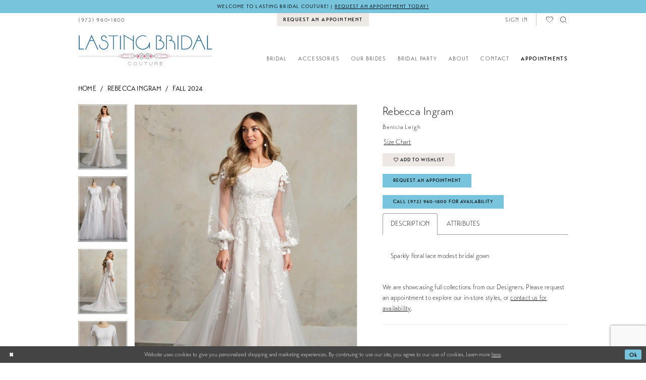

--- FILE ---
content_type: text/html; charset=utf-8
request_url: https://www.google.com/recaptcha/api2/anchor?ar=1&k=6Lcj_zIaAAAAAEPaGR6WdvVAhU7h1T3sbNdPWs4X&co=aHR0cHM6Ly9sYXN0aW5nYnJpZGFsY291dHVyZS5jb206NDQz&hl=en&v=PoyoqOPhxBO7pBk68S4YbpHZ&size=invisible&anchor-ms=20000&execute-ms=30000&cb=h6mcapl19it1
body_size: 48713
content:
<!DOCTYPE HTML><html dir="ltr" lang="en"><head><meta http-equiv="Content-Type" content="text/html; charset=UTF-8">
<meta http-equiv="X-UA-Compatible" content="IE=edge">
<title>reCAPTCHA</title>
<style type="text/css">
/* cyrillic-ext */
@font-face {
  font-family: 'Roboto';
  font-style: normal;
  font-weight: 400;
  font-stretch: 100%;
  src: url(//fonts.gstatic.com/s/roboto/v48/KFO7CnqEu92Fr1ME7kSn66aGLdTylUAMa3GUBHMdazTgWw.woff2) format('woff2');
  unicode-range: U+0460-052F, U+1C80-1C8A, U+20B4, U+2DE0-2DFF, U+A640-A69F, U+FE2E-FE2F;
}
/* cyrillic */
@font-face {
  font-family: 'Roboto';
  font-style: normal;
  font-weight: 400;
  font-stretch: 100%;
  src: url(//fonts.gstatic.com/s/roboto/v48/KFO7CnqEu92Fr1ME7kSn66aGLdTylUAMa3iUBHMdazTgWw.woff2) format('woff2');
  unicode-range: U+0301, U+0400-045F, U+0490-0491, U+04B0-04B1, U+2116;
}
/* greek-ext */
@font-face {
  font-family: 'Roboto';
  font-style: normal;
  font-weight: 400;
  font-stretch: 100%;
  src: url(//fonts.gstatic.com/s/roboto/v48/KFO7CnqEu92Fr1ME7kSn66aGLdTylUAMa3CUBHMdazTgWw.woff2) format('woff2');
  unicode-range: U+1F00-1FFF;
}
/* greek */
@font-face {
  font-family: 'Roboto';
  font-style: normal;
  font-weight: 400;
  font-stretch: 100%;
  src: url(//fonts.gstatic.com/s/roboto/v48/KFO7CnqEu92Fr1ME7kSn66aGLdTylUAMa3-UBHMdazTgWw.woff2) format('woff2');
  unicode-range: U+0370-0377, U+037A-037F, U+0384-038A, U+038C, U+038E-03A1, U+03A3-03FF;
}
/* math */
@font-face {
  font-family: 'Roboto';
  font-style: normal;
  font-weight: 400;
  font-stretch: 100%;
  src: url(//fonts.gstatic.com/s/roboto/v48/KFO7CnqEu92Fr1ME7kSn66aGLdTylUAMawCUBHMdazTgWw.woff2) format('woff2');
  unicode-range: U+0302-0303, U+0305, U+0307-0308, U+0310, U+0312, U+0315, U+031A, U+0326-0327, U+032C, U+032F-0330, U+0332-0333, U+0338, U+033A, U+0346, U+034D, U+0391-03A1, U+03A3-03A9, U+03B1-03C9, U+03D1, U+03D5-03D6, U+03F0-03F1, U+03F4-03F5, U+2016-2017, U+2034-2038, U+203C, U+2040, U+2043, U+2047, U+2050, U+2057, U+205F, U+2070-2071, U+2074-208E, U+2090-209C, U+20D0-20DC, U+20E1, U+20E5-20EF, U+2100-2112, U+2114-2115, U+2117-2121, U+2123-214F, U+2190, U+2192, U+2194-21AE, U+21B0-21E5, U+21F1-21F2, U+21F4-2211, U+2213-2214, U+2216-22FF, U+2308-230B, U+2310, U+2319, U+231C-2321, U+2336-237A, U+237C, U+2395, U+239B-23B7, U+23D0, U+23DC-23E1, U+2474-2475, U+25AF, U+25B3, U+25B7, U+25BD, U+25C1, U+25CA, U+25CC, U+25FB, U+266D-266F, U+27C0-27FF, U+2900-2AFF, U+2B0E-2B11, U+2B30-2B4C, U+2BFE, U+3030, U+FF5B, U+FF5D, U+1D400-1D7FF, U+1EE00-1EEFF;
}
/* symbols */
@font-face {
  font-family: 'Roboto';
  font-style: normal;
  font-weight: 400;
  font-stretch: 100%;
  src: url(//fonts.gstatic.com/s/roboto/v48/KFO7CnqEu92Fr1ME7kSn66aGLdTylUAMaxKUBHMdazTgWw.woff2) format('woff2');
  unicode-range: U+0001-000C, U+000E-001F, U+007F-009F, U+20DD-20E0, U+20E2-20E4, U+2150-218F, U+2190, U+2192, U+2194-2199, U+21AF, U+21E6-21F0, U+21F3, U+2218-2219, U+2299, U+22C4-22C6, U+2300-243F, U+2440-244A, U+2460-24FF, U+25A0-27BF, U+2800-28FF, U+2921-2922, U+2981, U+29BF, U+29EB, U+2B00-2BFF, U+4DC0-4DFF, U+FFF9-FFFB, U+10140-1018E, U+10190-1019C, U+101A0, U+101D0-101FD, U+102E0-102FB, U+10E60-10E7E, U+1D2C0-1D2D3, U+1D2E0-1D37F, U+1F000-1F0FF, U+1F100-1F1AD, U+1F1E6-1F1FF, U+1F30D-1F30F, U+1F315, U+1F31C, U+1F31E, U+1F320-1F32C, U+1F336, U+1F378, U+1F37D, U+1F382, U+1F393-1F39F, U+1F3A7-1F3A8, U+1F3AC-1F3AF, U+1F3C2, U+1F3C4-1F3C6, U+1F3CA-1F3CE, U+1F3D4-1F3E0, U+1F3ED, U+1F3F1-1F3F3, U+1F3F5-1F3F7, U+1F408, U+1F415, U+1F41F, U+1F426, U+1F43F, U+1F441-1F442, U+1F444, U+1F446-1F449, U+1F44C-1F44E, U+1F453, U+1F46A, U+1F47D, U+1F4A3, U+1F4B0, U+1F4B3, U+1F4B9, U+1F4BB, U+1F4BF, U+1F4C8-1F4CB, U+1F4D6, U+1F4DA, U+1F4DF, U+1F4E3-1F4E6, U+1F4EA-1F4ED, U+1F4F7, U+1F4F9-1F4FB, U+1F4FD-1F4FE, U+1F503, U+1F507-1F50B, U+1F50D, U+1F512-1F513, U+1F53E-1F54A, U+1F54F-1F5FA, U+1F610, U+1F650-1F67F, U+1F687, U+1F68D, U+1F691, U+1F694, U+1F698, U+1F6AD, U+1F6B2, U+1F6B9-1F6BA, U+1F6BC, U+1F6C6-1F6CF, U+1F6D3-1F6D7, U+1F6E0-1F6EA, U+1F6F0-1F6F3, U+1F6F7-1F6FC, U+1F700-1F7FF, U+1F800-1F80B, U+1F810-1F847, U+1F850-1F859, U+1F860-1F887, U+1F890-1F8AD, U+1F8B0-1F8BB, U+1F8C0-1F8C1, U+1F900-1F90B, U+1F93B, U+1F946, U+1F984, U+1F996, U+1F9E9, U+1FA00-1FA6F, U+1FA70-1FA7C, U+1FA80-1FA89, U+1FA8F-1FAC6, U+1FACE-1FADC, U+1FADF-1FAE9, U+1FAF0-1FAF8, U+1FB00-1FBFF;
}
/* vietnamese */
@font-face {
  font-family: 'Roboto';
  font-style: normal;
  font-weight: 400;
  font-stretch: 100%;
  src: url(//fonts.gstatic.com/s/roboto/v48/KFO7CnqEu92Fr1ME7kSn66aGLdTylUAMa3OUBHMdazTgWw.woff2) format('woff2');
  unicode-range: U+0102-0103, U+0110-0111, U+0128-0129, U+0168-0169, U+01A0-01A1, U+01AF-01B0, U+0300-0301, U+0303-0304, U+0308-0309, U+0323, U+0329, U+1EA0-1EF9, U+20AB;
}
/* latin-ext */
@font-face {
  font-family: 'Roboto';
  font-style: normal;
  font-weight: 400;
  font-stretch: 100%;
  src: url(//fonts.gstatic.com/s/roboto/v48/KFO7CnqEu92Fr1ME7kSn66aGLdTylUAMa3KUBHMdazTgWw.woff2) format('woff2');
  unicode-range: U+0100-02BA, U+02BD-02C5, U+02C7-02CC, U+02CE-02D7, U+02DD-02FF, U+0304, U+0308, U+0329, U+1D00-1DBF, U+1E00-1E9F, U+1EF2-1EFF, U+2020, U+20A0-20AB, U+20AD-20C0, U+2113, U+2C60-2C7F, U+A720-A7FF;
}
/* latin */
@font-face {
  font-family: 'Roboto';
  font-style: normal;
  font-weight: 400;
  font-stretch: 100%;
  src: url(//fonts.gstatic.com/s/roboto/v48/KFO7CnqEu92Fr1ME7kSn66aGLdTylUAMa3yUBHMdazQ.woff2) format('woff2');
  unicode-range: U+0000-00FF, U+0131, U+0152-0153, U+02BB-02BC, U+02C6, U+02DA, U+02DC, U+0304, U+0308, U+0329, U+2000-206F, U+20AC, U+2122, U+2191, U+2193, U+2212, U+2215, U+FEFF, U+FFFD;
}
/* cyrillic-ext */
@font-face {
  font-family: 'Roboto';
  font-style: normal;
  font-weight: 500;
  font-stretch: 100%;
  src: url(//fonts.gstatic.com/s/roboto/v48/KFO7CnqEu92Fr1ME7kSn66aGLdTylUAMa3GUBHMdazTgWw.woff2) format('woff2');
  unicode-range: U+0460-052F, U+1C80-1C8A, U+20B4, U+2DE0-2DFF, U+A640-A69F, U+FE2E-FE2F;
}
/* cyrillic */
@font-face {
  font-family: 'Roboto';
  font-style: normal;
  font-weight: 500;
  font-stretch: 100%;
  src: url(//fonts.gstatic.com/s/roboto/v48/KFO7CnqEu92Fr1ME7kSn66aGLdTylUAMa3iUBHMdazTgWw.woff2) format('woff2');
  unicode-range: U+0301, U+0400-045F, U+0490-0491, U+04B0-04B1, U+2116;
}
/* greek-ext */
@font-face {
  font-family: 'Roboto';
  font-style: normal;
  font-weight: 500;
  font-stretch: 100%;
  src: url(//fonts.gstatic.com/s/roboto/v48/KFO7CnqEu92Fr1ME7kSn66aGLdTylUAMa3CUBHMdazTgWw.woff2) format('woff2');
  unicode-range: U+1F00-1FFF;
}
/* greek */
@font-face {
  font-family: 'Roboto';
  font-style: normal;
  font-weight: 500;
  font-stretch: 100%;
  src: url(//fonts.gstatic.com/s/roboto/v48/KFO7CnqEu92Fr1ME7kSn66aGLdTylUAMa3-UBHMdazTgWw.woff2) format('woff2');
  unicode-range: U+0370-0377, U+037A-037F, U+0384-038A, U+038C, U+038E-03A1, U+03A3-03FF;
}
/* math */
@font-face {
  font-family: 'Roboto';
  font-style: normal;
  font-weight: 500;
  font-stretch: 100%;
  src: url(//fonts.gstatic.com/s/roboto/v48/KFO7CnqEu92Fr1ME7kSn66aGLdTylUAMawCUBHMdazTgWw.woff2) format('woff2');
  unicode-range: U+0302-0303, U+0305, U+0307-0308, U+0310, U+0312, U+0315, U+031A, U+0326-0327, U+032C, U+032F-0330, U+0332-0333, U+0338, U+033A, U+0346, U+034D, U+0391-03A1, U+03A3-03A9, U+03B1-03C9, U+03D1, U+03D5-03D6, U+03F0-03F1, U+03F4-03F5, U+2016-2017, U+2034-2038, U+203C, U+2040, U+2043, U+2047, U+2050, U+2057, U+205F, U+2070-2071, U+2074-208E, U+2090-209C, U+20D0-20DC, U+20E1, U+20E5-20EF, U+2100-2112, U+2114-2115, U+2117-2121, U+2123-214F, U+2190, U+2192, U+2194-21AE, U+21B0-21E5, U+21F1-21F2, U+21F4-2211, U+2213-2214, U+2216-22FF, U+2308-230B, U+2310, U+2319, U+231C-2321, U+2336-237A, U+237C, U+2395, U+239B-23B7, U+23D0, U+23DC-23E1, U+2474-2475, U+25AF, U+25B3, U+25B7, U+25BD, U+25C1, U+25CA, U+25CC, U+25FB, U+266D-266F, U+27C0-27FF, U+2900-2AFF, U+2B0E-2B11, U+2B30-2B4C, U+2BFE, U+3030, U+FF5B, U+FF5D, U+1D400-1D7FF, U+1EE00-1EEFF;
}
/* symbols */
@font-face {
  font-family: 'Roboto';
  font-style: normal;
  font-weight: 500;
  font-stretch: 100%;
  src: url(//fonts.gstatic.com/s/roboto/v48/KFO7CnqEu92Fr1ME7kSn66aGLdTylUAMaxKUBHMdazTgWw.woff2) format('woff2');
  unicode-range: U+0001-000C, U+000E-001F, U+007F-009F, U+20DD-20E0, U+20E2-20E4, U+2150-218F, U+2190, U+2192, U+2194-2199, U+21AF, U+21E6-21F0, U+21F3, U+2218-2219, U+2299, U+22C4-22C6, U+2300-243F, U+2440-244A, U+2460-24FF, U+25A0-27BF, U+2800-28FF, U+2921-2922, U+2981, U+29BF, U+29EB, U+2B00-2BFF, U+4DC0-4DFF, U+FFF9-FFFB, U+10140-1018E, U+10190-1019C, U+101A0, U+101D0-101FD, U+102E0-102FB, U+10E60-10E7E, U+1D2C0-1D2D3, U+1D2E0-1D37F, U+1F000-1F0FF, U+1F100-1F1AD, U+1F1E6-1F1FF, U+1F30D-1F30F, U+1F315, U+1F31C, U+1F31E, U+1F320-1F32C, U+1F336, U+1F378, U+1F37D, U+1F382, U+1F393-1F39F, U+1F3A7-1F3A8, U+1F3AC-1F3AF, U+1F3C2, U+1F3C4-1F3C6, U+1F3CA-1F3CE, U+1F3D4-1F3E0, U+1F3ED, U+1F3F1-1F3F3, U+1F3F5-1F3F7, U+1F408, U+1F415, U+1F41F, U+1F426, U+1F43F, U+1F441-1F442, U+1F444, U+1F446-1F449, U+1F44C-1F44E, U+1F453, U+1F46A, U+1F47D, U+1F4A3, U+1F4B0, U+1F4B3, U+1F4B9, U+1F4BB, U+1F4BF, U+1F4C8-1F4CB, U+1F4D6, U+1F4DA, U+1F4DF, U+1F4E3-1F4E6, U+1F4EA-1F4ED, U+1F4F7, U+1F4F9-1F4FB, U+1F4FD-1F4FE, U+1F503, U+1F507-1F50B, U+1F50D, U+1F512-1F513, U+1F53E-1F54A, U+1F54F-1F5FA, U+1F610, U+1F650-1F67F, U+1F687, U+1F68D, U+1F691, U+1F694, U+1F698, U+1F6AD, U+1F6B2, U+1F6B9-1F6BA, U+1F6BC, U+1F6C6-1F6CF, U+1F6D3-1F6D7, U+1F6E0-1F6EA, U+1F6F0-1F6F3, U+1F6F7-1F6FC, U+1F700-1F7FF, U+1F800-1F80B, U+1F810-1F847, U+1F850-1F859, U+1F860-1F887, U+1F890-1F8AD, U+1F8B0-1F8BB, U+1F8C0-1F8C1, U+1F900-1F90B, U+1F93B, U+1F946, U+1F984, U+1F996, U+1F9E9, U+1FA00-1FA6F, U+1FA70-1FA7C, U+1FA80-1FA89, U+1FA8F-1FAC6, U+1FACE-1FADC, U+1FADF-1FAE9, U+1FAF0-1FAF8, U+1FB00-1FBFF;
}
/* vietnamese */
@font-face {
  font-family: 'Roboto';
  font-style: normal;
  font-weight: 500;
  font-stretch: 100%;
  src: url(//fonts.gstatic.com/s/roboto/v48/KFO7CnqEu92Fr1ME7kSn66aGLdTylUAMa3OUBHMdazTgWw.woff2) format('woff2');
  unicode-range: U+0102-0103, U+0110-0111, U+0128-0129, U+0168-0169, U+01A0-01A1, U+01AF-01B0, U+0300-0301, U+0303-0304, U+0308-0309, U+0323, U+0329, U+1EA0-1EF9, U+20AB;
}
/* latin-ext */
@font-face {
  font-family: 'Roboto';
  font-style: normal;
  font-weight: 500;
  font-stretch: 100%;
  src: url(//fonts.gstatic.com/s/roboto/v48/KFO7CnqEu92Fr1ME7kSn66aGLdTylUAMa3KUBHMdazTgWw.woff2) format('woff2');
  unicode-range: U+0100-02BA, U+02BD-02C5, U+02C7-02CC, U+02CE-02D7, U+02DD-02FF, U+0304, U+0308, U+0329, U+1D00-1DBF, U+1E00-1E9F, U+1EF2-1EFF, U+2020, U+20A0-20AB, U+20AD-20C0, U+2113, U+2C60-2C7F, U+A720-A7FF;
}
/* latin */
@font-face {
  font-family: 'Roboto';
  font-style: normal;
  font-weight: 500;
  font-stretch: 100%;
  src: url(//fonts.gstatic.com/s/roboto/v48/KFO7CnqEu92Fr1ME7kSn66aGLdTylUAMa3yUBHMdazQ.woff2) format('woff2');
  unicode-range: U+0000-00FF, U+0131, U+0152-0153, U+02BB-02BC, U+02C6, U+02DA, U+02DC, U+0304, U+0308, U+0329, U+2000-206F, U+20AC, U+2122, U+2191, U+2193, U+2212, U+2215, U+FEFF, U+FFFD;
}
/* cyrillic-ext */
@font-face {
  font-family: 'Roboto';
  font-style: normal;
  font-weight: 900;
  font-stretch: 100%;
  src: url(//fonts.gstatic.com/s/roboto/v48/KFO7CnqEu92Fr1ME7kSn66aGLdTylUAMa3GUBHMdazTgWw.woff2) format('woff2');
  unicode-range: U+0460-052F, U+1C80-1C8A, U+20B4, U+2DE0-2DFF, U+A640-A69F, U+FE2E-FE2F;
}
/* cyrillic */
@font-face {
  font-family: 'Roboto';
  font-style: normal;
  font-weight: 900;
  font-stretch: 100%;
  src: url(//fonts.gstatic.com/s/roboto/v48/KFO7CnqEu92Fr1ME7kSn66aGLdTylUAMa3iUBHMdazTgWw.woff2) format('woff2');
  unicode-range: U+0301, U+0400-045F, U+0490-0491, U+04B0-04B1, U+2116;
}
/* greek-ext */
@font-face {
  font-family: 'Roboto';
  font-style: normal;
  font-weight: 900;
  font-stretch: 100%;
  src: url(//fonts.gstatic.com/s/roboto/v48/KFO7CnqEu92Fr1ME7kSn66aGLdTylUAMa3CUBHMdazTgWw.woff2) format('woff2');
  unicode-range: U+1F00-1FFF;
}
/* greek */
@font-face {
  font-family: 'Roboto';
  font-style: normal;
  font-weight: 900;
  font-stretch: 100%;
  src: url(//fonts.gstatic.com/s/roboto/v48/KFO7CnqEu92Fr1ME7kSn66aGLdTylUAMa3-UBHMdazTgWw.woff2) format('woff2');
  unicode-range: U+0370-0377, U+037A-037F, U+0384-038A, U+038C, U+038E-03A1, U+03A3-03FF;
}
/* math */
@font-face {
  font-family: 'Roboto';
  font-style: normal;
  font-weight: 900;
  font-stretch: 100%;
  src: url(//fonts.gstatic.com/s/roboto/v48/KFO7CnqEu92Fr1ME7kSn66aGLdTylUAMawCUBHMdazTgWw.woff2) format('woff2');
  unicode-range: U+0302-0303, U+0305, U+0307-0308, U+0310, U+0312, U+0315, U+031A, U+0326-0327, U+032C, U+032F-0330, U+0332-0333, U+0338, U+033A, U+0346, U+034D, U+0391-03A1, U+03A3-03A9, U+03B1-03C9, U+03D1, U+03D5-03D6, U+03F0-03F1, U+03F4-03F5, U+2016-2017, U+2034-2038, U+203C, U+2040, U+2043, U+2047, U+2050, U+2057, U+205F, U+2070-2071, U+2074-208E, U+2090-209C, U+20D0-20DC, U+20E1, U+20E5-20EF, U+2100-2112, U+2114-2115, U+2117-2121, U+2123-214F, U+2190, U+2192, U+2194-21AE, U+21B0-21E5, U+21F1-21F2, U+21F4-2211, U+2213-2214, U+2216-22FF, U+2308-230B, U+2310, U+2319, U+231C-2321, U+2336-237A, U+237C, U+2395, U+239B-23B7, U+23D0, U+23DC-23E1, U+2474-2475, U+25AF, U+25B3, U+25B7, U+25BD, U+25C1, U+25CA, U+25CC, U+25FB, U+266D-266F, U+27C0-27FF, U+2900-2AFF, U+2B0E-2B11, U+2B30-2B4C, U+2BFE, U+3030, U+FF5B, U+FF5D, U+1D400-1D7FF, U+1EE00-1EEFF;
}
/* symbols */
@font-face {
  font-family: 'Roboto';
  font-style: normal;
  font-weight: 900;
  font-stretch: 100%;
  src: url(//fonts.gstatic.com/s/roboto/v48/KFO7CnqEu92Fr1ME7kSn66aGLdTylUAMaxKUBHMdazTgWw.woff2) format('woff2');
  unicode-range: U+0001-000C, U+000E-001F, U+007F-009F, U+20DD-20E0, U+20E2-20E4, U+2150-218F, U+2190, U+2192, U+2194-2199, U+21AF, U+21E6-21F0, U+21F3, U+2218-2219, U+2299, U+22C4-22C6, U+2300-243F, U+2440-244A, U+2460-24FF, U+25A0-27BF, U+2800-28FF, U+2921-2922, U+2981, U+29BF, U+29EB, U+2B00-2BFF, U+4DC0-4DFF, U+FFF9-FFFB, U+10140-1018E, U+10190-1019C, U+101A0, U+101D0-101FD, U+102E0-102FB, U+10E60-10E7E, U+1D2C0-1D2D3, U+1D2E0-1D37F, U+1F000-1F0FF, U+1F100-1F1AD, U+1F1E6-1F1FF, U+1F30D-1F30F, U+1F315, U+1F31C, U+1F31E, U+1F320-1F32C, U+1F336, U+1F378, U+1F37D, U+1F382, U+1F393-1F39F, U+1F3A7-1F3A8, U+1F3AC-1F3AF, U+1F3C2, U+1F3C4-1F3C6, U+1F3CA-1F3CE, U+1F3D4-1F3E0, U+1F3ED, U+1F3F1-1F3F3, U+1F3F5-1F3F7, U+1F408, U+1F415, U+1F41F, U+1F426, U+1F43F, U+1F441-1F442, U+1F444, U+1F446-1F449, U+1F44C-1F44E, U+1F453, U+1F46A, U+1F47D, U+1F4A3, U+1F4B0, U+1F4B3, U+1F4B9, U+1F4BB, U+1F4BF, U+1F4C8-1F4CB, U+1F4D6, U+1F4DA, U+1F4DF, U+1F4E3-1F4E6, U+1F4EA-1F4ED, U+1F4F7, U+1F4F9-1F4FB, U+1F4FD-1F4FE, U+1F503, U+1F507-1F50B, U+1F50D, U+1F512-1F513, U+1F53E-1F54A, U+1F54F-1F5FA, U+1F610, U+1F650-1F67F, U+1F687, U+1F68D, U+1F691, U+1F694, U+1F698, U+1F6AD, U+1F6B2, U+1F6B9-1F6BA, U+1F6BC, U+1F6C6-1F6CF, U+1F6D3-1F6D7, U+1F6E0-1F6EA, U+1F6F0-1F6F3, U+1F6F7-1F6FC, U+1F700-1F7FF, U+1F800-1F80B, U+1F810-1F847, U+1F850-1F859, U+1F860-1F887, U+1F890-1F8AD, U+1F8B0-1F8BB, U+1F8C0-1F8C1, U+1F900-1F90B, U+1F93B, U+1F946, U+1F984, U+1F996, U+1F9E9, U+1FA00-1FA6F, U+1FA70-1FA7C, U+1FA80-1FA89, U+1FA8F-1FAC6, U+1FACE-1FADC, U+1FADF-1FAE9, U+1FAF0-1FAF8, U+1FB00-1FBFF;
}
/* vietnamese */
@font-face {
  font-family: 'Roboto';
  font-style: normal;
  font-weight: 900;
  font-stretch: 100%;
  src: url(//fonts.gstatic.com/s/roboto/v48/KFO7CnqEu92Fr1ME7kSn66aGLdTylUAMa3OUBHMdazTgWw.woff2) format('woff2');
  unicode-range: U+0102-0103, U+0110-0111, U+0128-0129, U+0168-0169, U+01A0-01A1, U+01AF-01B0, U+0300-0301, U+0303-0304, U+0308-0309, U+0323, U+0329, U+1EA0-1EF9, U+20AB;
}
/* latin-ext */
@font-face {
  font-family: 'Roboto';
  font-style: normal;
  font-weight: 900;
  font-stretch: 100%;
  src: url(//fonts.gstatic.com/s/roboto/v48/KFO7CnqEu92Fr1ME7kSn66aGLdTylUAMa3KUBHMdazTgWw.woff2) format('woff2');
  unicode-range: U+0100-02BA, U+02BD-02C5, U+02C7-02CC, U+02CE-02D7, U+02DD-02FF, U+0304, U+0308, U+0329, U+1D00-1DBF, U+1E00-1E9F, U+1EF2-1EFF, U+2020, U+20A0-20AB, U+20AD-20C0, U+2113, U+2C60-2C7F, U+A720-A7FF;
}
/* latin */
@font-face {
  font-family: 'Roboto';
  font-style: normal;
  font-weight: 900;
  font-stretch: 100%;
  src: url(//fonts.gstatic.com/s/roboto/v48/KFO7CnqEu92Fr1ME7kSn66aGLdTylUAMa3yUBHMdazQ.woff2) format('woff2');
  unicode-range: U+0000-00FF, U+0131, U+0152-0153, U+02BB-02BC, U+02C6, U+02DA, U+02DC, U+0304, U+0308, U+0329, U+2000-206F, U+20AC, U+2122, U+2191, U+2193, U+2212, U+2215, U+FEFF, U+FFFD;
}

</style>
<link rel="stylesheet" type="text/css" href="https://www.gstatic.com/recaptcha/releases/PoyoqOPhxBO7pBk68S4YbpHZ/styles__ltr.css">
<script nonce="fNfig9OC93-tb28VDMjjUQ" type="text/javascript">window['__recaptcha_api'] = 'https://www.google.com/recaptcha/api2/';</script>
<script type="text/javascript" src="https://www.gstatic.com/recaptcha/releases/PoyoqOPhxBO7pBk68S4YbpHZ/recaptcha__en.js" nonce="fNfig9OC93-tb28VDMjjUQ">
      
    </script></head>
<body><div id="rc-anchor-alert" class="rc-anchor-alert"></div>
<input type="hidden" id="recaptcha-token" value="[base64]">
<script type="text/javascript" nonce="fNfig9OC93-tb28VDMjjUQ">
      recaptcha.anchor.Main.init("[\x22ainput\x22,[\x22bgdata\x22,\x22\x22,\[base64]/[base64]/[base64]/[base64]/[base64]/[base64]/KGcoTywyNTMsTy5PKSxVRyhPLEMpKTpnKE8sMjUzLEMpLE8pKSxsKSksTykpfSxieT1mdW5jdGlvbihDLE8sdSxsKXtmb3IobD0odT1SKEMpLDApO08+MDtPLS0pbD1sPDw4fFooQyk7ZyhDLHUsbCl9LFVHPWZ1bmN0aW9uKEMsTyl7Qy5pLmxlbmd0aD4xMDQ/[base64]/[base64]/[base64]/[base64]/[base64]/[base64]/[base64]\\u003d\x22,\[base64]\\u003d\x22,\x22XsKew4oaw6fChcO0S8O9wpd+OsKpKMK1eWhgw7HDrynDtMK/wpbCvHfDvl/DkAoLaA4HewAXR8KuwrZRwrtGIxolw6TCrRl7w63CiUZ5wpAPEnLClUYGw5fCl8Kqw7loD3fCrl/Ds8KNGsKDwrDDjFMFIMK2woXDrMK1I0gfwo3CoMOYZ8OVwo7DsDTDkF01fMK4wrXDtsOVYMKWwr9vw4UcME/CtsKkGBx8KjzCnUTDnsKtw77CmcOtw5rCmcOwZMKlwrvDphTDiQ7Dm2IlwpDDscKtTcKBEcKeOFMdwrMOwpA6eAfDkgl4w7XCmjfCl3N2wobDjSTDjUZUw4DDmGUOw4E7w67DrDfCoiQ/w77ConpjLVptcWHDmCErGcO0TFXCmMOaW8OcwqVuDcK9wobCpMOAw6TCqS/CnngDFiIaJF0/w6jDrgFbWDPCu2hUwonCuMOiw6ZbE8O/[base64]/DriLDkkvCmMOmwr9KBSTCqmMSwpxaw79Hw4tcJMOwHx1aw4TCgsKQw63CkzLCkgjCgWfClW7CtzBhV8OoE0dCK8Kowr7DgQgRw7PCqgPDq8KXJsKeBUXDmcK8w5jCpyvDhRg+w5zCpgMRQ293wr9YGMOJBsK3w4rCtn7CjVLCpcKNWMKFBRpeRSYWw6/Dn8Kxw7LCrU9AWwTDpRg4AsO0TgF7RjPDl0zDqjASwqYawqAxaMK7woJ1w4UJwqN+eMO9U3E9Eg/CoVzClh8tVywDQxLDh8K0w4k7w4bDicOQw5t4wqnCqsKZDhFmwqzCmhrCtXxUccOJcsK5worCmsKAwo/CsMOjXVrDlsOjb03DtiFSQVJwwqdXwqAkw6fCjsKOwrXCscKywosfTgPDiVkHw5fCksKjeTVow5lVw7Zdw6bCmsKww5DDrcO+QB5Xwrw+wqVcaTPCt8K/w6YNwrZ4wr9TawLDoMKKBDcoBAvCqMKXGMO2wrDDgMO+SsKmw4IcEsK+wqwtwr3CscK4Z0lfwq0mw59mwrEqw5/DpsKQXsK4wpByXg7CpGM1w54LfScEwq0jw4fDusO5wrbDt8Kkw7wHwq9NDFHDq8K2wpfDuF/CoMOjYsKGw4/ChcKna8KXCsOkWDrDocK/cGTDh8KhKcObdmvCi8Oqd8OMw6tvQcKNw5rCqW17wpAQfjsgwo7DsG3DtMOXwq3DiMK/Kx9/w5/DhsObwpnCgUHCpCF/[base64]/DnMOXKcK3w5cSc8KYPj/[base64]/DhsOhw4fDmmgbw6LDvcOaAcONfgwASEbDuyQ/QcK/wrPCo10zM0BDWgHCtXzDtx4qwqkdNn7CrwPDuGB1IsO7w7PCsWrDmcKEYyhEwrR7ezxPw6LDs8K9w6Z4wpNaw5hBwqfCrkgbUg3Cikt7fMKVFsKewrvDrB/CjTfCqQo4VsOswoF0EjHCusOqwpzCiwbCs8OQw7LDskdxXQvDmxzCg8Kqwr1ow5fCinBvwoHDlUs7w6TCn0UpP8K4bsK5BsK6wrpPwrPDkMOvMzzDrzHDkhbCvwbDqgbDuGnCuxXCnMKBBsKAGsK2HsOEeAjCkXNtw6vCg0wGYVlbDBzDim/Cgg7Cr8KbbGIxwrx6wq8Hw7rDj8ObeWEnw7zCvMOkwqPDi8KMw67CicOJenjCuxIVFMK5wo/DqWEpwr1EZ0XCpDsvw5bCi8KNQzHCmMK5a8Oww6nDrAowNsKbwqbCqwkZFcOuw4ZZw4JOw5/DtTLDhQV0O8O/w60Iw74Yw4MWWMOBeBrDusKZw7c/TsKPZMKkFGnDnsKyFDUlw4sUw5PClcKwVgDCgsOhe8OHXsKhW8OxXMKXJsOhwrjCszN1wr5QXcOOFsKRw697w5N6QcORb8KIQMObK8Krw4ohDkvCuHfDoMOLwp/DhsOTP8Kpw4PDo8Klw65ZAsKfFMONw4YMwpBzw4RwwrhewqbDiMOPw7PDuGlYQcKIC8Kvw6dMwqTCm8KSw7kzYQl6w4nDp0BeIwrCrnQsKMKqw50dwoDCgTlVwq/DjjrDv8OqwrjDmcOKw53CpMK9wqJaYsKOBRnChMOnN8KUX8KtwpIJw6rDnlgdwoTDpF1Lw6zDu1hHeCPDtkfCgcKeworDk8OZw6MEDCVYw4fCssKdT8Kxw6BowpLCnMOOwqTDkcKDOMOcw6DCvHoPw7wuZScJw489XcO5fzZ/w6wdwpvCnF0Jw6TCt8KCMT8AciHDrgfCvMO/w7fCvcKBwpZKBUhiwqjDnHTCmMKuc2F7w5LCvMK+wqcUCFoVw4HDjFjCmcOMwr4UWsKTaMOQwr/Cq1bDusOCwr9ywrwTIcOMw6o8TcKvw5vCkcKnwqfCglnDl8KywqJLwqFkwpxvdsOtw5N0wq/CtgJ8JGrDpsOcw5IyUmYvw6HDok/CkcKtw7o5w7jCtTXDhxpHSEjDuVnDlUoSGGfDuQfClsKwwqbCjMKyw6MLGcK5csOJw7fDuQDCvH7CghLDoBjDknfCqsOqw4RiwpFew61wZD/CtcODwoTDncKjw6TCvFzDssKdw75vAgg0woQJw6gZRS3Cg8OZw5AqwrIlKlLDtMKNWcKRUHA2wqhaF0zDhMKAwovDgsOsRW3ChzbCpsOyX8KIIMKww6zCh8KTDR8SwozCucKJKMK/BjnDh0XCosONw4QhOXHDrgTCrMO8w6rDtGYCVsOtw60Dw4srwr5JQipRZjYiw5vCsDdQDcKHwoQdwpgiwpjCkMKYw6/[base64]/[base64]/OznDjSzDisKSw5sww5bCt8KLwqPCh8KjNAIQwrTDrTBMdUXCj8KwSsO4GsOrwpsIXcKcBsKywrtTaXV5EidBwp3DsFHCkXQkL8OzaGLDm8K3eVXCqsK4asOmwpZ/X0nCjDsvfRbDhTM3w5Rtw4TDkXQLwpcpOMOsDUsIE8KUw7kPw6sPZ0pyW8O3w5kTG8KDOMKDJsOGeh3CkMObw4NCw7TDnsOnw6fDiMOkaivChMK8NMOic8KxXFLChzrCqcOBwoDCg8Ofwp8/[base64]/DlCbCksOMb3LDkivDtMK3AcKIEy1vPWbDq3YcwovCk8O+w4bCv8OiwpzDiTzCjGDDpmjDjB/DqsKuX8KAwrIDwq9pW0pZwozCjkVvw6cEBHV+w64+BcKRFiHDvGNewqN3QcK3KcOxwrIHw4/[base64]/[base64]/[base64]/DrwfCvgfDksOmwpUuwqzCgcOVUWVXXcKHw4PDii7DvxPCvCXCmsKVERJgGmMmbEhBw6Ytwp9kw7bCu8Kow5RLwoPDhx/CjXXDjWs+L8KrTwV/IMOTGcKNwrHCpcKQXWMBw5vDv8Kuw49Ow4fDlcKMd0rDhsK/bwHDv0c+woYIQMKrJUhMw4h6wqwCwqzDmWrCgBdawrvDosKuw757VsOYwr/Ds8K0wpzCoH3CgylNUz/CqcOMZwEQwpVlwpAYw5HDqxNTFMK8ZFZCb3DCtsKrwpfCr2N0w4s8DV0jGWQ7w7FVLhw3w7R+w5o/[base64]/wo/DqAzChsKdwppWw4LDo2/Dt2JLw79JPMO/cMKBIH/DqsK6w6U6DsKjajwIQsKbwo5sw7fCm3DDtMOkw68CBlFnw6kIVkpqw5hMYMOeIW7Di8KLMTHChsKQBcOsJxvCt1zCo8Kkw7nDkMKcHToow6tTwrs2AQAHZsOIFMOXw7DCk8OiE0PDqsOhwopbwo85w4Bxwo3Cl8KiPcOdwp/DkjLDmm3Cl8OteMKeAx4tw4LDgcOnwpbChR1Lw7fChsKIwrcxP8OiRsOtDMOMDC0yb8KYw7bDi3l/PcOvEShpcGDDkHDDvcO5Pk1Bw5vDnHthwqJOAgjDoApmwrXCugTCvXAafkxiw5rCpU1UbMOpwrAkwrfDpy8vwr7CiykvNcKQVsKZPsKtOcOjMB3DtQlxworCkn7DrDVtG8Ktw44VwrzCv8OWCcO8Dm3CrcOtYMOnc8KBw7XDtcK0GRF/U8Oaw4zCvWfChnwLw4IiR8K7wo/CjMOMHSoia8OVwqLDknsSDcKjw6jDukbDrsOJwo13UH4YwpjDg2vDr8Oowr4hw5fDosK4wobCkxt6fzPCvsKoKMKFwrrCt8Kgwrlpwo7CqsK0AW/[base64]/OcK+wpxQwqzDlT3CnCIGVwPDixfDsTs9w5FKw7hXRkfCqsOmw5rCpMKSw5FLw5jDpcOQw6how68CU8OSAsOQMMKlTsOew6LCnsOIw7nDlcKxE0AbDC1kwrDDgsK3CnLCqW56FcOQOMOlw7DCg8KWAMO9dsKcwqTDkMKFwonDvsObBRsMw4Riwp5AL8O0OMK/asOIw4EbB8K7LRTCqVvDucO/wqkCaQPDuBzDtcKwWMOobcOKEcOgw7R9AMKbQyo/cynDsEfDn8KDw6pNLVfDmx5Lbj9ASx1CHsK7wrnDrMO/SMOHFnpoGhrCs8KyUsKsCsKkwrJaasOiw7g+E8KwwoBrKzs1b0UbdGIhU8OwNUnCnWrCgy0ow4Jxwp/[base64]/CiE/[base64]/[base64]/w7rCjMKjJBgtIRcSw4RYwrogwofCnVjCrsKRwohyH8Kvwo/[base64]/Dph7CqQRsw6/DrTJ8LcOBDw3Dmw/Cn8KdK8KGJjfDhcORZMKWPsKtw5rCuggPKzrDsFsbwqhcwofDjcKIHcKYSMKuaMOww5fDlMORwrQiw6wWw4HDp1fClgQ1VFI1w4Q6woTCjDl6DWkaUHxBwrcuKkpXM8KEwovCpXnDjQwlDMOKw7xWw6EPwo/DmMOjwr0SClDCt8KzL3zCg3JTwr9KwojCq8K8YsKXw4ImwqXCs25JBsOjw6rDjU3DrCbDi8Kyw5IUwrdib3sawrnDj8KQwqDCpjpaw73DvMORwoMfUANJwq7DpT3CkCBow6nDtgLDkBJ9w43DnB/[base64]/[base64]/DhcKjWcO3wokRwphfPMK/AMOBwq8ZA8OHO8Olw41rwqgPfy56VGsWbsKQwqHDvgLCjlAVIWTDncKBwrjDhMOLworDm8KQCRo+w6hkX8KGLVTDgMKRwpxNw6/DpMK6MMOWwqfCklQnwqHCkcOTw69HNjJqw5fCvMK8Vls+eGLCj8OUwrbDt0tmI8KLw6zDv8OcwqrDtsKhLSXCqETDoMOtT8Opw75lLFI8SkbCuXpuw6zDjVIlWsOVwr7Cv8OKXhkXwoAcwqHDgnnDvnE6w4wMUMO4czR/[base64]/DlTcEwrIMw5DCi8KPNFvDncK0OlPDuMKET8Kqen7CowtIwotTwr/CgyYgO8O9HDx3wrwta8OTwpPDrU/CulzDt2TCqsOowpXDq8K9SMOHfWtfw5AIXnRkCMObSlfDpMKrIsK0woo5KDrCgjMpHEXDk8KSw4AYZsKrVDF7w6cHwpkswoo1w7fCjXHDpsKeNytjccO8K8KrYsKCU2Bvwo7Dp14nw5M2aDDCscOWw6YxQ2Usw4I6wo/[base64]/[base64]/wqV0w6PDulpnw5rDtmAYYTjDpMKmFhpFwoVDw71mwpTChzZ4w7PDicKrP1c+PC9ew50sw4vDugIRUMO3dA4ow7vDucOmR8ORNlnCosOVCsKwwpnDrMKVMjkGYFM/w7DCmj4twqLCl8OzwpjCucOROCLDlGpfXXMTw7DDlsKwLjh8wqTDosK3Xmc4OsKfKEhOw5InwpFkLsOsw5trwrDCshnDhMO/L8OHIlQiQWUaYMO3w54IUsKhwpIcwo4nQ2s7wrvDikNBw5DDi2jDoMK5QsOYw4JyXcKURMKtZMOUwoDDolhpwqHCmsO3w70Vw5DDiMOVw4DDtgDCv8Ojw6YQJynDrMO4QxlOI8Kvw6kcwqAGKQpawoo1wrBqdjTDoyNPI8OCUcOrDsKewqcFwokKwq/[base64]/[base64]/[base64]/DgcOvwojDkXxgN8KeCh3ClTPCqcO/w7fChzQdKlLDjkTCr8K6LsKzwrvDtx3Co2vDhghAw7jCjsKfBEHCviQUQxHDu8OmScKyF3fDpx/Dh8KHWcKLJcOaw4jDgFgYw5HDtMKZFTYdwoXDt1HDo0lOw7R5wobCozIsPSnDuy7CvippGlbCiVLDqWvCqHTDgw9WRB1/HhnDjy8rTH0ww5AQY8O+elcbb1nDqk9NwoFTe8OQL8O6U1BYa8OmwrzCl3hwWsK8fsOsMsOjw4k4w71Vw5jCnlYuwoNBwrfCoHzDv8OEMSPCrUcGwofCmMKAw7wYw4drw645MsKewq8Yw4rDkVrCiA99eDdPwpjCtcKSaMKtasO9WMOyw4PDtC/Chn7DncO0OF1TbnvDuhdqJcKjHEJFBMKEJ8KuQWM8Mz0sasK9w7kGw4BAw6XDmsOsYMOHwpc9w5vDo0xjw7hhUsKwwo4CZ30dw4sOVcOAw4NCGsKjwrrDrcOtw58twr4+wqt7WWs0PcO/wpMUJcK2woHDncKMw45fA8KJXB5VwoMiYsKyw7fDtgwKwp/DtnkWwoACwqnDj8O7wrnCncKjw7HDnGV9wobCsWMKKj/DhcK1w5g+TkhIFy3CqUXCuihRwqxiw7zDv106wpbCixXDpT/CosK7ZxrDlVfDh1EVehvCisKIZE5Gw53DoFrCgDfDsEp1w7vDvsOdwpfDshlVw4sVb8OmJ8K0w5/CrMK5WcK1FMOswo3Dh8OiCcK/[base64]/ClVfCminChFQnUGBewqh7wpjCq2JPwqPCgcOUwrLDrMO2wpsHwrM4NMO8woR7B3guw7ReCsOuwo9Ow74yJHwiw6YGdQvClcO5FxtOwr/DmA7DuMKQwqHCpMKtwrzDp8K/A8OeBcKXwqstDRpGHi3CksKWfcOlasKBFsKEwpLDsxvCgiDDrlBlbU9XO8K3XnXCrgzDmnDDmsOYKsO+F8OywrMKY1PDsMOKw7vDp8KANcKEwrhJw5DDvEjCpQRtNXFOwrnDn8ODw5XCpsOewrM2w7VFP8K3BnPCkMK1wrk0wonCt0bDnEcww6PDr3xYYMK4wq/CnGtiw4QiPsKVwoxkGBEoSB1GO8K8f1RpXcOBwp8WVX9Iw6lvwobDh8KMbcOyw7/[base64]/Cp19BcS/DiMK5HQbCoyFjDcO/w4nDicKwVE7DuXPCuMO/LMKsGz3DtMOjE8KawoHCoxwVw63ChcO6OcKIS8OEw73CtjJxVUHDvj/CtjVXw5MfwpPClMOzCsOLS8KMwoFWBlJuwqLDscK4w6jCtcO6wq47bBFGHMOoGMOCwrNkcTYgw7JHw7rCgcOcw4xhw4PDsVZDw4/CuB4PwpTDm8OZByXDl8OKwoMQw6fCpAPDk2PDtcKjwpJsw5fDlB3DoMOYw7lUSMOeby/ChsKJw6EZKsODP8O7wphIwqp/EcO6wq80w4YQFE3CtiYKwrdzehfCgDdfYRvCry/CnlMrw5UEw4rCgnFCXsOsScK+AEfCo8OpwqzCoWl/wo/DsMOpA8OoCcKDeV8nw7HDt8K4AMKYw6gkwqxnwr/DsmPCqU4mUUw9VcKuw58XLcOkw5DCtMOZw4wmEXRrwrnDoF/DlsK7QUNvFE3CohTDrCc7bXxKw7vDnVVZI8OQSsK1eSvCt8O3wqnDukjDk8KZLkzDoMKfwr9Cw50VfRkLVDXDlMOdDsKYXTxdVMOXw6NUw5TDkn3DgmgywpPCusKPIcOIH3PDvy9uw6htwrLDm8KXQUfCoyQnCcOcwp7Du8ObQcKuw4TCqE/DtS8VU8OWNyFxRMKpc8K+wpZfw6IjwoHCvsKGw7nChlwxw4DDmHxrTsOBwpoYUMK7J3o9WMO+w5/DlcOxw67Ct2XDgsK7wqbDv3nDoQrCsz3DlcKtf1LDvRXDiwTDgR1jwrh5wo9yw6HDnTwewr3DpXtfw4bCoj/[base64]/ClzBfw4LDrsOUw7/DnyPDkFM4wpYjeFXCgRVYfsOFw64Pw63Ds8KAQCtBDcKRGMKxwp/[base64]/CmH1Ew6nCs8OqbcKCwqzCsm3CpsOnw7RVwqwwFsKKwqXCiMKYw4tew77CoMODwr/[base64]/CucO7w5VYJUwTw5TCkzvDhBzDicOMwoEcN8O4J1h2w697FsKvwqghNMOgw75kwpHDv1TCgMOyEcOAFcK3IsKOWcK7ZcO8wpQeHQvDpVjDhSopwrhBwqI3elQQVsKvOcOUHcOwccK/WMOAwpPDgkjCtcO+wpsqfsOeLsKLwr4rBcKFZMOJw67CqyMlw4IVSx/CgMK+RcOQT8OBwoxjwqLDtMOdI0UcR8KdcMODeMKGBDZWCMKGw4DChxnDs8OIwpUiTMK5AQNpWcOmwp7DhcOxT8O8w4NCGsOMw5FfeUHDjXzDm8O8wpcwScKTw6kTMyNfwrgZJsOfPcOKw68Jf8KYYi8Dwr/CuMKcwqZWw67DmsKoLF7Cp0jCmXAPA8Kqw5cuw6/Cm0A8REIPLGgMw54dKG95DcOaM3UyHCLCisKeCcKuwrnDlcOAw6zDmA0+E8KqwprCmz1dOsOaw7F3O1HCgCRUZEs0w5TDi8ObwrDCgmzDrxYeOcKyXg84wprDjwc5wpLCpw/Dsi9Nwo/Cog8lBzbDkX1mwq/[base64]/[base64]/DlkTDisObCwHDhwQrw7rDrTXCvcOfDHFDw7bCo8Okw7oHw4J4FlRucgYuD8K+w6Fcw5UXw7fDmnA7wrMBw59qw5s2wpXCkMOiUcOFOi9fHsKOw4VhEsOYwrPDqcKJw6NSNsOiw41van4ITMO8SEzCssKvwoBDw4NGw7rDj8OtHMKiS1/Dq8OFwpU+cMOAeid9NsK/SisgOEpnWMODaGrCsjvCqyNvIXDCrFQwwp49wqgPw5TClsKBwoPDvMKXZMK1aGTDlF/DrS10JsKcDMKNdzxMw5zDjgRjUMK2w7tmwqkowqd5wpUZw5HDi8Orb8K3T8OaSXFIwq42wpo/w6LDpSkjHVHCqW9/BBFjw7tUawsxwohjSSLDsMKDMQ80DBABw7LChC9+fMK8w7M1w5rCtcORGAlzw5bDtzpzw70nGU7CuWFsNcKcw41pw7vDrcOtdcOnDw3DlHZiwpnCs8KDYX17w5zChEovw43CjnrDisKKwqY5KMKXw6RkGsO2NlPDs25WwrlswqYTwrPCp2nDsMK/GETCm27DhALDvRTCg0MEwp06W3PCnGPCo3RVKMKJwrbDh8KCDSPDlUtiw5/[base64]/exnCsgLDr2zDrcOKwrtyw4fDgMO1bBPDpTpCw7RjVcKZI0/DpD0ETmrDksKIbFFcwr82w5tiwrIIwotoYMKJBMOEwp1AwqEMMMKCSMOzwrYTw5jDmVpAwoNXwrbDpMK7w6bCo09kw4/CvsOGLMKaw7vCi8O8w4QdbhUdAsO1TMOBDi82wpYSHcONw7LDuR1vWhvDncK5w7NjFsOrIW3CsMKWT05Swqwow43DnmvDlXJkF0nCucOkOsOZwp1ZOiJGNzh4ScO3w695AsO7CsOadgZKwq3DncKnw7RbEk7CnkzCqcK7BWJmBMKAPyPCrUPDq2lWRxwNw5DCqsO6wp/DmVnCp8OgwqYufsKdw7PCpBvCksK/NsOawpxcGsOAw6zDuQ7Coi/Cn8Kywq/DnjrDrMK0RcK8w6nCjzJsGcK0wpNqbMOZAWBBa8KNw5kawpdFw6XDn1sFwoPDkmsYdnk6cMKCAys7N1vDpgFBbhBOHAcVeBnDmzbCtSnCrjHDsMKYGRzDhg/Dhl9mw43DtSkMwocxw6DDjFXDtEh5enLCpyoowrbDniDDkcOFdUbDiTdIwpBaFUPCksKew6BVw4fCjBYoCCcnwoY/c8O5H1vCmsO0w6RzVMKzGcKlw78CwrZKwoVMw7LCiMKvexXCghjCl8OOfsKGw6E7w6TCtMOmw7PDuibCpF3CgBchMMKUwpgQwqw2w5d2UMOBV8OmwqrDk8OTUBbDk3XDk8O8w6zChnDCq8O+wqR/wrZCwrlmw5h9a8OfAFzCpsOOOGp9NcOmw5tiSgBiw40qw7HDqWd8KMObwrwWwoRraMOfBsKPwrHDucOnVXPCp3/ClHjDhMK7HsKIwqUMTwnCrBzCksOGwqDCtMKDw4TCv3bCssOmwoTDlcOBwo7CnsOnOcKvQlF8axbCg8Omw6jDuTZPXDR8FsORLQYwwrLDmCTDgsOtwofDtsK5w7fDoBzDuiklw5PCtDXDhW0iw6zCrsKkeMKyw7jDlMOkw6sWwpB+w7/Dj0csw6tUw48VWcKOwr/Dj8OqMcKhwrXCjzzCl8KYwrjCicKadXLCoMOjw4YFw5hCw5EKw5gYw6fDrFfCn8Knw7vDgMKnwp/DhMONw7BJwpbDiznDj3sZwpfCtyDCg8OKJDBBTwLDuHbCjEkhCF9Cw4TCnMKtwqPDicKHK8OiMzs3w4BAw51Sw5TDrMKHw5pxKsO9b05lNMO+w7QUw7Miezh2w6g5UcOUw4dbwp/CtsKww6QYwoXDosK6d8OMNMK+GMKNw7vDssO7wrEQaBQlVUIKEsKUw5nDnsKtwonClsO6w5tcwpImNnEFKh/[base64]/Dq8KfBkhce8OBw4hsMXEMwpxWAxHCk0UTfMOjwpEzwplFOMOEVMKKSFkdwozCmRp9Fgc3fsOMw78RU8KPw47CtHU/wqfCkMOfw7lMw4ZHwrzCk8O+wrXCmsOHDGDDlcOJwpBYwrEEw7RBw7R/ecKLScKxw4pMw5BBGj3CrE3CrsKDdMO6Yz0twpowZsKrfA/[base64]/w7LDrMOdBsOhKC1+wrPDkX7DiMO6fgvCrMOFXmQuw6TCi3TDnFrDsVM5woFLwqYlw7MhwpjCnwrCoA/DsglTw5URw6AUw6PDq8K5wojCg8OUMFnDvcOwbSojw4ZQwpU+wq4Lw6BUGykEw6vDp8Onw5jCvsKFwrJickxSwo5gc07CnMOBwq/[base64]/G8OxYcKKTsKLw5ErwrLDhyTDmGlFw4BpTVrCnn0LRwnCiMObw4cWw5BUDcO/[base64]/Di8KRbVnChsKjP0ttwqYwUsKEwrMyw5RcIW83w4jDg03DhjzDvcOoLcOeAUTChxxKYcKtwr/DvMOswqrChhVoCQPDpF7ClcOnw47DhRPCnDjChMKgTGXDpWDDsATDnxvDjUXDpMOcwrMdN8OlT2nCumFGXx/Cv8KYw6MYwpgHesOowqNTwrDChMOYw6IBwrfDlMKCw4DCqkTCjQ4KwobDpC/ClEUGFn9PeC0Nw4xqHsKmwpFYwr9xw4HDgFTDolcUXxlsw7vCpMOtDT1iwprDi8Klw63Cj8OkG2/CvsKZTBDCgmvDkgXCqcOow4vDrXFewpFgVBt3RMKRfmPDpWIKZ2TDqsKYwoXDvMKGXQHCj8OCw44SesOGw5bDl8K5w6zCocK5KcOlwptOwrAIwqvCqsKAwobDisKvwqPDr8KUwp3CsG9ANUHChMOGQsOwPw1Uw5Flwr/CicOKw5/DiRbDgcOBwqHDr1gRI2UnEH7Ch0PDuMKJw4tNwpo/MsOOwqnCu8Okwpgkwr9zwp0Dwrx5w79DC8O5W8K8M8ODDsKUw7MqT8O7esOjwovDtwDCqsOZE1TCp8ODw6NHwqA9R0lcCwzDlWRVwoXCrMOMeQMpwqLCthbDmgM7Y8KNbGF0UzUDPsKHdVF8G8OVNcO/BEPDj8OIRHzDl8OtwptQe2jCtsKiwrDCgX/DgkvDgVx2w5HCs8KsF8OkV8KUfkHDocOSYcOSwoHChxrCvxNbwr3CtcOMw6jCm3XDnA3Ds8O2LsK2ImRXMcKOw6vDn8OEwpUswprDssO9dsOlw7tvwowAfiHDjsKJw4k/TnJMwpJEMSnCviPDoCnCpw5Iw5gbU8Kjwo3DphBCwqFobmXDniXChsO/[base64]/CuGosUsK7wrfDusOow5ZOYcK/[base64]/PMOawo8Nw6MrwqQbw4/[base64]/[base64]/Cl1BOIsOuwpDClcO5w4nDnGIEw7duMMKLw5gJMz3DjhhSGzFCw4AOwrkAZ8OSLydzRcKPWUzDp0c9YcO4w70Tw7jCv8Oza8KLw6nDhcKjwrI+RD7CjsKSwqLCim/[base64]/CpwzCuMOrCgs1woLCq8K+w7HCnQ5Pw4E3wo/DqAnDkCMGwrrCosOFLcOoOsKlw5EwCMK1wrMiwr3Cq8KxXRQCYsOzIMKjw63Drnc6w5gRwoLDrErDoAg2UsO2wq5iwpggWgXCpsOGDRnDo3pOO8OeMEPCuSHCsXfChAB2F8OfMcOww5bDkMKCw6/[base64]/DmkvDqmJQw5gVX8KLe8Kdw6LDk8KGGlbDpsOpwqvDmsKgw7trw7x9QsK7wpfClsK3w4fDmlbCm8KhPQ5bR2rDusOBwrM9I34gw7rDo2sqGsKlw6EAHcKPSmTDogLCmTfCgW0aN23DusOSwo0RDcOeEm3CucKeMS4NwozCosObw7PDvG/CmGxCw6d1KMKhO8KRfn02w5zCnS3DuMKGMDnCtzBVwqfCuMO9wpdXNMK/cVTChMOpZTHCm3hPfMOuOcK9wq3Ds8KefMKqI8OFSVBywrjCiMK2wqDDrMKcDznDusK8w7BrJcKxwqfDjsO3w5JVFBbClcKlDRJiegvDnsKdw5PCicKvWUctasKWNsOLwpkKwqIUfHPDi8OVwrkuwrbCu2nCsEnCrcKXCMKSZxMzJsO4wp0/wpDDmizCkcOJXsOfHTHDssK5WcKcw44cUB47FVhKY8ODdVrDqMKUY8Onw5PDpMOKDMOaw7Zswr7CgcKYw4A8w70DBsOfOQdqw6lNYsOowrJNwow0wq3Dj8KYw4vCjT/[base64]/DisKtBMKGRnpATjnDhcK1PQnDp0kvwpnCtDRiw5AxBXhuXSYJwojDucKSLQR7wp/CiHEZw4sjwq3Dk8KBVQjCjMOtwqfCsH7DsSZbw4jDjsKWC8KHwo7CjMOUw5BawrFRJ8OcGMKBPsODw5jCtMKFw4TDrRDCiCHDtMO7bsK7wq7CqcKLSMOtwqM4czvCtArDokkMwq3CpDt9wo3DpsOrIMOUPcOvCz3Dq0TCgcO6UMO/woF2w57DssKTwpjDmzkdMsO3JADCqWXCl1TCpGvDv3EgwrEWG8Kuw6LDiMKxwqRrbUjCpFt/O0DClMORfcKGXSZqw44Gd8OidsORwrrCpsOrICHDpcKNwqzDrxNPwr7DvMOAM8OkcsOtHjLChMO/ccKZXxYHw7kywrDCkMK/DcOnPMKaw5/CoCHCoGwEw73DrznDtCF9wrHCpgosw7p/dlg3wqkpw7RRHmHDm0nCgcK+w6DCmEnCtMKCF8KyA0FFGsOWDMKFwpbCtl7CgcOBZcKzOzbDgMKgwr3Dj8OqCjnCpMK5c8K9woMfwrHDkcOaw4bCp8OsR2nCinfCiMO1wq8TwrjDrcK3YR9WPl0Qwp/Cm2B4NiDColNEwq/Dj8KbwqgfMcOMwpxrwogAw4I5ci/CisKMwohfX8KwwqAAasKNwrppwrTCiyFlPsKCw73CiMORwoEGwrHDowHDqXoFVB85WG7DqcKkw4lYQ0IFwqnDocKYw6/[base64]/DljjClHHDiTfDrsKaVDPCqi4+LsKJw7JMwq/Cr1/DncOaAljDglHDvsOPWcOxH8ObwoPCjlwZw6Y9wopEBcKswolRwrbDl1PDqsKNSUTDpw8HXcOwLyfDmSwURVgDRMOqwrfCkcOmw5pOdlfChsKgRjFRw4ARP13DqVzCoMK9Z8KLe8OBQ8K2w7fCugbDmW/CvcKow4cew5FnMsKnw7vCmAXDvRXDiX/CuRfDjDXCpFvCng0cW2HDiw0pTBpwH8K2RB7Du8ORw6jDicOBwpVow7Vvw4PDgxLDm3sxZsOUIzM0KQnCkMOTVhbDiMOWw67DkhoDfGvDj8K1w6BpS8Ocw4M3woMyecO1aT54bMO9wq57Sn1cwqw/[base64]/[base64]/[base64]/[base64]/DrcKDIsO6c09UKV0yZMOcMsKOw6t2aGbDrMOLwosUJRpZw7h9WSLCpE3DsSw9w4fDn8ODTxHCtj5xbMOuPcKNw5bDlBE/[base64]/[base64]/[base64]/CiMKnf8O2wqFyOkPDgFjDnsOrZ8KvW3gCw4/Dt8KNw4UVbcOkwrFaGsO6w4t1BsKowplMVcKTT2wowpVqw7TChcOIwqzCsMKzW8OzwpvChXl3w5DCpVLCo8KxVcKwC8ODwr0XJsKmBMKsw5UMTMOIw5DCr8KiAWYKw7ZaUMOMw5F0wpcmwprDqTLCpy7Cj8K1wrfCu8KZwrfCu3/CnMK5w4jDrMOwU8OFBEoCJRFha1fCl2odw4HDvHTCjMOuJz8zbsOQdVHDl0TDijzDoMKGBcKLfEXDqsK1djDCjMO3ecOITWXCqF/[base64]/CtsKiIEzCrTAcJMKLw796w6c9wop/wpfCu8K6c1bCoMKEwpzCtAnCrsK0XsOmwp5Fw5TDgCjCl8K7KsK/RHVLMsOMwpLDvmxOT8KeS8O1wqA+ZcOIPxoRN8OsZMO5w6rDkjVkEllKw5nDpsK7Y3LClcKIw6HDljDCpj7DrTrCtRQYwqzCmcKtw7HDgAcVFG1/[base64]/DrcK6d8KqewFXZgbCocOBHcOPw5PDiMKxwpUrw7LDkjgBKxXCsTkHe3E0HWo0w7wfLsOiw4dCM1/[base64]/F0LDi8KowpXDscK0w5fCshsBeDQGw6FZw6/[base64]/CrTTDvsOSw5/DsGoeFWB2w73DqcKeAsOwY8Khw7wHwpnCg8KldsKnw7sFwrrDgAk2HXlOw7vDtA8tP8Knwr8UwobDisKjcjNZfcKePS3Dv1/[base64]/CkSlEw4YzwpDCg0gaXMOqRmwww7cIBsKFw7Ijwo9uA8KBesO3w7dgVwTDv0HClcKVL8KbUsKXb8Kdw43CuMO1wpgYwoTCrlkFw7DCkSXCmWoQw6krNcOIIj3CjsK9wrvDpcOcOMKacMKrSlgWw6w7wq9WScKSw5rDoUjCvz57YcONBcKbwqPDq8K2wqbCjsK/wrjDq8KaKcOMBh92McO6LzTDgsOiw7hTfiwzUW7DosKVwprDhQ0ewqtbw7BWcRHCtsOtw5XCncK0wqFEBcK/wqnDhG7DvsKnHDwjwpHDoCglN8Ouw4xXwq5hdcKvTVpReW10w5A5wovCpB4mw5HCisODOF3Dh8Ksw7nCo8OZwozCncOrwopwwrdnw7jColAHwqzDo3gYw73DscKCw65jwoPCqT48wpLCu2LCmsKWwqAyw5RCc8KpBWlOwq3DmB/Cgn3DsRvDmWHCuMKlEHsFwrImw6jDmjnCusOTwohRw5ZjfcORw5fDnsOFw7TCmwR3wqDDlMOYTzA9w57DqD5Bak9Sw4PCkEIlKWbCjD/[base64]/DvMOSw7DDq8OXw6nDnMOew7cuMMKLwpl9EBAGwrlywrstLcO5woDCqBDCjMKLw67Ci8KPSmlLwolBwrTCssKtwoACF8KiBnPDr8Okwo/CucOAwoLCrCTDnQbCmMOvw43DrcKQwpoHwqhINcO3wpcTwqYNXMOVwpgqWMKIw6dobcK2wodLw4pTw7PCsyrDtE3CvUnDs8OPDcKBw61wwovDssO2J8OIHXovMcKoGzotdMO4EsKeT8O+EcOqwoXCrU3DlcKPwp7CpBrDoQN+TiDDkygUw7Nzw5U3wprCrS/DqxPDpsKyEcOuwopQwovDmMKAw7DDl09VaMKUH8Kvw7fCucOiezJrI3nConAPwrHDvDM\\u003d\x22],null,[\x22conf\x22,null,\x226Lcj_zIaAAAAAEPaGR6WdvVAhU7h1T3sbNdPWs4X\x22,0,null,null,null,1,[21,125,63,73,95,87,41,43,42,83,102,105,109,121],[1017145,971],0,null,null,null,null,0,null,0,null,700,1,null,0,\[base64]/76lBhn6iwkZoQoZnOKMAhmv8xEZ\x22,0,0,null,null,1,null,0,0,null,null,null,0],\x22https://lastingbridalcouture.com:443\x22,null,[3,1,1],null,null,null,1,3600,[\x22https://www.google.com/intl/en/policies/privacy/\x22,\x22https://www.google.com/intl/en/policies/terms/\x22],\x22hFxfMYIqJrgHwlq6sYKvErTFi5ONULHDxr17IwXwTRQ\\u003d\x22,1,0,null,1,1769130150621,0,0,[156,182,53,173,151],null,[213,205],\x22RC-RvkN1D1pD5T_hA\x22,null,null,null,null,null,\x220dAFcWeA7j5u54p_mOt0ZmgElxZ8oUpZVySTpIZbDa7W-Vx1qF2Y5XGuBK6rMhuh9ag0Ryi_nrdzaK8U8moyRFPMZTQxt1gKhFmA\x22,1769212950537]");
    </script></body></html>

--- FILE ---
content_type: image/svg+xml
request_url: https://lastingbridalcouture.com/logos/main-logo?v=78e9eb6f-ff1a-929b-5d84-66d330c645a3
body_size: 7617
content:
<?xml version="1.0" encoding="UTF-8"?><svg id="Layer_1" xmlns="http://www.w3.org/2000/svg" viewBox="0 0 303.12 71.41"><defs><style>.cls-1{fill:#939598;}.cls-2{fill:#326f8f;}.cls-3{fill:#dd5d83;}.cls-4{stroke-width:.51px;}.cls-4,.cls-5,.cls-6{fill:none;}.cls-4,.cls-6{stroke:#dd5d83;}.cls-5{stroke:#231f20;stroke-width:.51px;}.cls-6{stroke-width:.36px;}</style></defs><line class="cls-5" x1="136.04" y1="44.51" x2="122.16" y2="55.01"/><line class="cls-5" x1="136.04" y1="55.01" x2="122.16" y2="44.51"/><polyline class="cls-6" points="96.54 53.43 119.32 53.43 129 46.1"/><polyline class="cls-6" points="129 53.43 119.32 46.1 96.54 46.1"/><g><path class="cls-4" d="M94.82,52.56c-.65-.49-3.09-2.34-3.7-2.8,.6-.46,3.04-2.31,3.7-2.8h16.02c.65,.49,3.09,2.34,3.7,2.8-.6,.46-3.05,2.31-3.7,2.8h-16.02Z"/><path class="cls-4" d="M204.9,52.56c.65-.49,3.09-2.34,3.7-2.8-.6-.46-3.05-2.31-3.7-2.8h-16.02c-.65,.49-3.09,2.34-3.7,2.8,.6,.46,3.05,2.31,3.7,2.8h16.02Z"/></g><line class="cls-5" x1="163.69" y1="44.51" x2="177.56" y2="55.01"/><line class="cls-5" x1="163.69" y1="55.01" x2="177.56" y2="44.51"/><polyline class="cls-6" points="203.18 53.43 180.4 53.43 170.72 46.1"/><polyline class="cls-6" points="170.72 53.43 180.4 46.1 203.18 46.1"/><g><path class="cls-3" d="M132.34,49.76c.6,.46,3.05,2.31,3.7,2.8,.65-.49,3.09-2.34,3.69-2.8-.6-.46-3.05-2.31-3.69-2.8-.65,.49-3.09,2.34-3.7,2.8Z"/><path class="cls-3" d="M146.17,49.76c.6,.46,3.05,2.31,3.7,2.8,.65-.49,3.09-2.34,3.69-2.8-.6-.46-3.05-2.31-3.69-2.8-.65,.49-3.09,2.34-3.7,2.8Z"/><path class="cls-3" d="M159.99,49.76c.6,.46,3.05,2.31,3.7,2.8,.65-.49,3.09-2.34,3.7-2.8-.6-.46-3.05-2.31-3.7-2.8-.65,.49-3.09,2.34-3.7,2.8Z"/></g><g><path class="cls-1" d="M136.04,55.33l-7.36-5.57,7.36-5.57,7.35,5.57-7.35,5.57Zm-6.51-5.57l6.51,4.93,6.51-4.93-6.51-4.93-6.51,4.93Z"/><g><path class="cls-1" d="M143.02,48.92l-4.54-3.45,4.54-3.43,4.54,3.43-.54,.41c-.49,.38-2.22,1.69-3.19,2.42l-.82,.62Zm-2.85-3.44l2.85,2.16,.2-.15c.74-.56,1.91-1.45,2.65-2.01l-2.85-2.16-2.85,2.16Z"/><path class="cls-1" d="M156.86,48.92l-1.43-1.08c-.96-.73-2.18-1.65-2.58-1.96l-.53-.41,4.54-3.43,.31,.23c.65,.49,3.09,2.34,3.69,2.8l.54,.4-4.54,3.45Zm-2.85-3.44c.56,.42,1.36,1.03,2.04,1.55l.81,.61,2.85-2.16c-.81-.61-2.15-1.62-2.85-2.16l-2.85,2.16Z"/><path class="cls-1" d="M143.02,57.52l-4.54-3.44,4.54-3.44,.31,.23c.65,.49,3.09,2.34,3.7,2.8l.54,.41-.54,.41c-.6,.46-3.05,2.31-3.7,2.8l-.31,.23Zm-2.85-3.44l2.85,2.16c.7-.53,2.04-1.55,2.85-2.16-.81-.61-2.15-1.63-2.85-2.16l-2.85,2.16Z"/><path class="cls-1" d="M156.86,57.52l-.31-.23c-.65-.49-3.09-2.34-3.7-2.8l-.53-.41,.53-.41c.6-.46,3.05-2.31,3.7-2.8l.31-.23,4.54,3.44-4.54,3.44Zm-2.85-3.44c.81,.61,2.15,1.63,2.85,2.16l2.85-2.16-2.85-2.16c-.7,.53-2.04,1.55-2.85,2.16Z"/></g><path class="cls-1" d="M149.95,55.33l-7.35-5.57,7.35-5.57,7.35,5.57-7.35,5.57Zm-6.51-5.57l6.51,4.93,6.51-4.93-6.51-4.93-6.51,4.93Z"/><path class="cls-1" d="M163.86,55.33l-7.35-5.57,7.35-5.57,7.36,5.57-7.36,5.57Zm-6.51-5.57l6.51,4.93,6.51-4.93-6.51-4.93-6.51,4.93Z"/><path class="cls-1" d="M118.11,52.82h-16.19l-.07-.05c-.65-.49-3.09-2.34-3.7-2.8l-.27-.2,.27-.2c.6-.46,3.05-2.31,3.7-2.8l.07-.05h16.19l.66,.5c.98,.74,2.62,1.99,3.1,2.35l.27,.2-.27,.2c-.6,.46-3.05,2.31-3.69,2.8l-.07,.05Zm-16.02-.51h15.85c.65-.49,2.53-1.92,3.36-2.54-.66-.5-1.99-1.51-2.83-2.15l-.52-.4h-15.85c-.65,.49-2.53,1.91-3.36,2.54,.83,.63,2.71,2.05,3.36,2.54Z"/><path class="cls-1" d="M122.25,55.27h-18.95l-7.35-5.56,7.35-5.45h18.95l6.85,5.19,6.78-5.13,.31,.41-6.67,5.05,6.67,5.05-.31,.41-6.78-5.13-6.85,5.19Zm-18.78-.51h18.61l6.6-4.99-6.6-4.99h-18.61l-6.67,4.94,6.67,5.05Z"/><path class="cls-1" d="M197.8,52.82h-16.19l-.07-.05c-.49-.37-2.02-1.53-3-2.27l-.97-.73,.27-.2c.6-.46,3.05-2.31,3.7-2.8l.07-.05h16.19l.66,.5c.98,.74,2.62,1.99,3.1,2.35l.27,.2-.27,.2c-.6,.46-3.05,2.31-3.69,2.8l-.07,.05Zm-16.02-.51h15.85c.65-.49,2.53-1.92,3.36-2.54-.66-.5-1.99-1.51-2.83-2.15l-.52-.4h-15.85c-.65,.49-2.53,1.91-3.36,2.54l.43,.33c.93,.7,2.37,1.8,2.93,2.22Z"/><path class="cls-1" d="M196.42,55.27h-18.95l-6.85-5.19-6.78,5.13-.31-.41,6.67-5.05-6.67-5.05,.31-.41,6.78,5.13,6.85-5.19h18.95l7.35,5.45-7.35,5.56Zm-18.78-.51h18.61l6.67-5.05-6.67-4.94h-18.61l-6.6,4.99,6.6,4.99Z"/><rect class="cls-1" x="2" y="49.45" width="94.37" height=".51"/><rect class="cls-1" x="203.52" y="49.45" width="98.72" height=".51"/></g><g><g><path class="cls-1" d="M120.41,67.38c-.16,1.63-1.51,2.96-3.6,2.96-2.37,0-3.87-1.49-3.87-3.82,0-1.66,1.03-3.82,3.87-3.82,1.59,0,3.31,.72,3.54,2.64h-.75c-.22-1.38-1.47-1.95-2.78-1.95-1.8,0-3.06,1.01-3.06,3.13,0,1.62,.85,3.13,3.06,3.13,1.73,0,2.59-.88,2.84-2.26h.76Z"/><path class="cls-1" d="M129.25,62.7c2.07,0,3.95,1.25,3.95,3.82s-1.89,3.82-3.95,3.82-3.96-1.25-3.96-3.82,1.89-3.82,3.96-3.82Zm0,6.95c1.6,0,3.14-.94,3.14-3.13s-1.54-3.13-3.14-3.13-3.14,.94-3.14,3.13,1.54,3.13,3.14,3.13Z"/><path class="cls-1" d="M144.89,67.34c0,1.33-.37,3-3.25,3s-3.25-1.67-3.25-3v-4.46h.75v4.46c0,1.9,1.23,2.3,2.5,2.3s2.5-.4,2.5-2.3v-4.46h.75v4.46Z"/><path class="cls-1" d="M152.53,63.57h-2.85v-.69h6.46v.69h-2.85v6.59h-.76v-6.59Z"/><path class="cls-1" d="M167.41,67.34c0,1.33-.37,3-3.25,3s-3.25-1.67-3.25-3v-4.46h.75v4.46c0,1.9,1.23,2.3,2.5,2.3s2.5-.4,2.5-2.3v-4.46h.75v4.46Z"/><path class="cls-1" d="M173.01,62.88h3.97c1.23,0,2.36,.44,2.36,1.97,0,.77-.48,1.55-1.43,1.76v.02c1.03,.16,1.24,.82,1.3,2.02,.02,.46,.08,1.35,.25,1.51h-.82c-.13-.15-.18-.7-.19-1.49-.02-1.29-.51-1.71-1.76-1.71h-2.92v3.2h-.75v-7.28Zm.75,3.38h3.19c.82,0,1.57-.3,1.57-1.42s-.8-1.27-1.5-1.27h-3.26v2.69Z"/><path class="cls-1" d="M184.64,62.88h5.79v.69h-5.04v2.47h4.86v.69h-4.86v2.73h5.12v.7h-5.87v-7.28Z"/></g><g><path class="cls-2" d="M2,34.73l.02-31.39h1.89v29.57H13.32v1.82H2Z"/><path class="cls-2" d="M29.43,2.43h1.84l14.72,32.37h-2.12l-8.56-19.25h-8.47l-8.54,19.23h-1.98L29.98,3.8l-.55-1.37Zm1.5,3.46l-3.35,8.06h6.97l-3.62-8.06Z"/><path class="cls-2" d="M53.95,9.31c-.02,2.62,2.21,4.26,3.96,4.49l1.66,.23c4.92,.71,9.09,5.12,9.09,10.52,0,5.76-4.69,10.57-10.46,10.59-5.74,.05-10.68-4.65-10.59-10.73h1.62c-.07,4.6,3.99,8.97,8.88,8.95,4.83-.02,8.79-4.03,8.77-8.86-.02-4.44-3.24-8.09-7.54-8.66l-2.07-.39c-2.3-.41-5.22-2.71-5.17-6.22,.04-3.44,2.82-6.22,6.31-6.22,3.67,0,6.33,2.85,6.33,6.31h-1.75c.02-2.48-1.98-4.58-4.46-4.6-2.51-.02-4.58,2.07-4.58,4.58Z"/><path class="cls-2" d="M90.64,3.34v1.5h-9.77v29.89h-1.84V4.85h-10.11v-1.5h21.73Z"/><path class="cls-2" d="M94.87,3.34h1.91v31.39h-1.94l.02-31.39Z"/><path class="cls-2" d="M101.07,2h2.82l20.28,11.69V3.32h1.85v31.41h-1.85V15.49l-19.14-11.16v30.41h-1.84V3.28l-2.12-1.28Z"/><path class="cls-2" d="M131.8,19.02c.09,8,6.56,14.31,14.42,14.29,8.34-.05,14.28-7.09,14.26-14.42h1.8v13.67h-1.84v-6.2c-3.08,6.08-8.82,8.61-14.03,8.79-8.72,.32-16.36-7.18-16.38-16.06-.02-8.86,7.24-16.22,16.11-16.2,3.05,0,5.31,.57,8.09,2.21l-.84,1.34c-2.48-1.44-4.3-1.91-7.18-1.96-7.88-.14-14.47,6.61-14.4,14.53Z"/><path class="cls-2" d="M175.78,3.34h6.33c4.3,0,6.17,3.33,6.24,5.99,.05,1.64-.55,3.37-2,4.72,4.94,1.09,8.2,5.12,8.2,10.21,0,6.06-4.92,10.5-10.39,10.5h-8.38V3.34Zm1.85,1.69v27.97h6.2c4.85,0,8.95-3.92,8.95-8.77,0-6.63-6.4-9.34-10.37-8.61v-1.84c2.39-.11,4.24-2.14,4.17-4.51-.07-2.44-2.14-4.24-4.67-4.24h-4.28Z"/><path class="cls-2" d="M198.42,3.34h7.84c3.78,0,5.97,2.51,6.08,5.76,.05,2.05-.39,3.33-2.19,4.81,2.14,.23,4.42,.96,6.58,3.67,1.75,2.16,2.46,4.28,2.46,7.54v9.61h-1.84v-9.2c0-2.23-.3-5.08-2.28-7.24-1.94-2.1-3.96-2.89-6.83-2.89h-3.05v-1.62h.82c2.96,.05,4.76-2,4.76-4.53-.02-2.53-1.89-4.46-4.78-4.46h-5.72v29.96h-1.85V3.34Z"/><path class="cls-2" d="M224.53,3.34h1.91v31.39h-1.94l.02-31.39Z"/><path class="cls-2" d="M232.89,3.34h8.54c9.11,0,15.99,7.04,15.99,15.74-.02,8.59-6.97,15.7-15.63,15.7h-8.91V3.34Zm1.82,1.66v28.02h6.92c8,0,13.99-6.31,14.01-13.96,0-7.63-6.33-14.06-13.78-14.06h-7.15Z"/><path class="cls-2" d="M270.82,2.43h1.85l14.72,32.37h-2.12l-8.57-19.25h-8.47l-8.54,19.23h-1.98l13.67-30.98-.55-1.37Zm1.5,3.46l-3.35,8.06h6.97l-3.62-8.06Z"/><path class="cls-2" d="M290.92,34.73l.02-31.39h1.89v29.57h9.41v1.82h-11.32Z"/></g></g></svg>